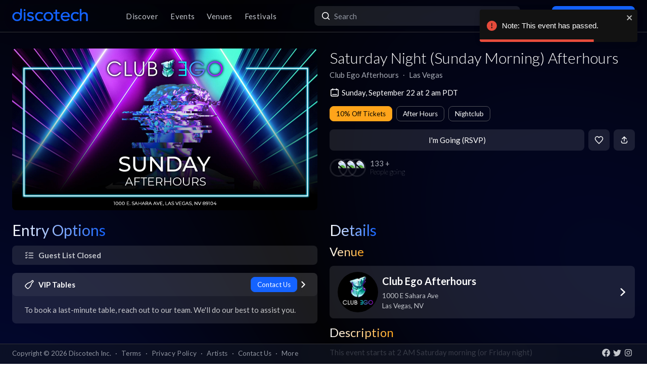

--- FILE ---
content_type: text/x-component
request_url: https://app.discotech.me/las-vegas/club-ego?_rsc=jguug
body_size: -179
content:
0:["54qzxmKe3oAHVndbqV8nO",[["children",["city","las-vegas","d"],[["city","las-vegas","d"],{"children":[["venueSlug","club-ego","d"],{"children":["__PAGE__",{}]},"$undefined","$undefined",true]}],null,null]]]


--- FILE ---
content_type: application/javascript; charset=utf-8
request_url: https://app.discotech.me/_next/static/chunks/1772-4d7f9787c32a7d17.js
body_size: 7030
content:
(self.webpackChunk_N_E=self.webpackChunk_N_E||[]).push([[1772],{33145:function(e,t,n){"use strict";n.d(t,{default:function(){return o.a}});var r=n(48461),o=n.n(r)},27648:function(e,t,n){"use strict";n.d(t,{default:function(){return o.a}});var r=n(72972),o=n.n(r)},56958:function(e,t,n){"use strict";function r(e,t,n,r){return!1}Object.defineProperty(t,"__esModule",{value:!0}),Object.defineProperty(t,"getDomainLocale",{enumerable:!0,get:function(){return r}}),n(33068),("function"==typeof t.default||"object"==typeof t.default&&null!==t.default)&&void 0===t.default.__esModule&&(Object.defineProperty(t.default,"__esModule",{value:!0}),Object.assign(t.default,t),e.exports=t.default)},65878:function(e,t,n){"use strict";Object.defineProperty(t,"__esModule",{value:!0}),Object.defineProperty(t,"Image",{enumerable:!0,get:function(){return b}});let r=n(47043),o=n(53099),i=n(57437),l=o._(n(2265)),u=r._(n(54887)),a=r._(n(38293)),s=n(55346),f=n(90128),d=n(62589);n(31765);let c=n(25523),p=r._(n(31972)),g={deviceSizes:[640,750,828,1080,1200,1920,2048,3840],imageSizes:[16,32,48,64,96,128,256,384],path:"/_next/image/",loader:"custom",dangerouslyAllowSVG:!1,unoptimized:!0};function m(e,t,n,r,o,i,l){let u=null==e?void 0:e.src;e&&e["data-loaded-src"]!==u&&(e["data-loaded-src"]=u,("decode"in e?e.decode():Promise.resolve()).catch(()=>{}).then(()=>{if(e.parentElement&&e.isConnected){if("empty"!==t&&o(!0),null==n?void 0:n.current){let t=new Event("load");Object.defineProperty(t,"target",{writable:!1,value:e});let r=!1,o=!1;n.current({...t,nativeEvent:t,currentTarget:e,target:e,isDefaultPrevented:()=>r,isPropagationStopped:()=>o,persist:()=>{},preventDefault:()=>{r=!0,t.preventDefault()},stopPropagation:()=>{o=!0,t.stopPropagation()}})}(null==r?void 0:r.current)&&r.current(e)}}))}function h(e){return l.use?{fetchPriority:e}:{fetchpriority:e}}"undefined"==typeof window&&(globalThis.__NEXT_IMAGE_IMPORTED=!0);let y=(0,l.forwardRef)((e,t)=>{let{src:n,srcSet:r,sizes:o,height:u,width:a,decoding:s,className:f,style:d,fetchPriority:c,placeholder:p,loading:g,unoptimized:y,fill:v,onLoadRef:b,onLoadingCompleteRef:_,setBlurComplete:w,setShowAltText:j,sizesInput:S,onLoad:x,onError:C,...P}=e;return(0,i.jsx)("img",{...P,...h(c),loading:g,width:a,height:u,decoding:s,"data-nimg":v?"fill":"1",className:f,style:d,sizes:o,srcSet:r,src:n,ref:(0,l.useCallback)(e=>{t&&("function"==typeof t?t(e):"object"==typeof t&&(t.current=e)),e&&(C&&(e.src=e.src),e.complete&&m(e,p,b,_,w,y,S))},[n,p,b,_,w,C,y,S,t]),onLoad:e=>{m(e.currentTarget,p,b,_,w,y,S)},onError:e=>{j(!0),"empty"!==p&&w(!0),C&&C(e)}})});function v(e){let{isAppRouter:t,imgAttributes:n}=e,r={as:"image",imageSrcSet:n.srcSet,imageSizes:n.sizes,crossOrigin:n.crossOrigin,referrerPolicy:n.referrerPolicy,...h(n.fetchPriority)};return t&&u.default.preload?(u.default.preload(n.src,r),null):(0,i.jsx)(a.default,{children:(0,i.jsx)("link",{rel:"preload",href:n.srcSet?void 0:n.src,...r},"__nimg-"+n.src+n.srcSet+n.sizes)})}let b=(0,l.forwardRef)((e,t)=>{let n=(0,l.useContext)(c.RouterContext),r=(0,l.useContext)(d.ImageConfigContext),o=(0,l.useMemo)(()=>{var e;let t=g||r||f.imageConfigDefault,n=[...t.deviceSizes,...t.imageSizes].sort((e,t)=>e-t),o=t.deviceSizes.sort((e,t)=>e-t),i=null==(e=t.qualities)?void 0:e.sort((e,t)=>e-t);return{...t,allSizes:n,deviceSizes:o,qualities:i}},[r]),{onLoad:u,onLoadingComplete:a}=e,m=(0,l.useRef)(u);(0,l.useEffect)(()=>{m.current=u},[u]);let h=(0,l.useRef)(a);(0,l.useEffect)(()=>{h.current=a},[a]);let[b,_]=(0,l.useState)(!1),[w,j]=(0,l.useState)(!1),{props:S,meta:x}=(0,s.getImgProps)(e,{defaultLoader:p.default,imgConf:o,blurComplete:b,showAltText:w});return(0,i.jsxs)(i.Fragment,{children:[(0,i.jsx)(y,{...S,unoptimized:x.unoptimized,placeholder:x.placeholder,fill:x.fill,onLoadRef:m,onLoadingCompleteRef:h,setBlurComplete:_,setShowAltText:j,sizesInput:e.sizes,ref:t}),x.priority?(0,i.jsx)(v,{isAppRouter:!n,imgAttributes:S}):null]})});("function"==typeof t.default||"object"==typeof t.default&&null!==t.default)&&void 0===t.default.__esModule&&(Object.defineProperty(t.default,"__esModule",{value:!0}),Object.assign(t.default,t),e.exports=t.default)},72972:function(e,t,n){"use strict";Object.defineProperty(t,"__esModule",{value:!0}),Object.defineProperty(t,"default",{enumerable:!0,get:function(){return _}});let r=n(47043),o=n(57437),i=r._(n(2265)),l=n(25246),u=n(53552),a=n(57497),s=n(3987),f=n(55449),d=n(25523),c=n(61956),p=n(16081),g=n(56958),m=n(1634),h=n(24673),y=new Set;function v(e,t,n,r,o,i){if("undefined"!=typeof window&&(i||(0,u.isLocalURL)(t))){if(!r.bypassPrefetchedCheck){let o=t+"%"+n+"%"+(void 0!==r.locale?r.locale:"locale"in e?e.locale:void 0);if(y.has(o))return;y.add(o)}(async()=>i?e.prefetch(t,o):e.prefetch(t,n,r))().catch(e=>{})}}function b(e){return"string"==typeof e?e:(0,a.formatUrl)(e)}let _=i.default.forwardRef(function(e,t){let n,r;let{href:a,as:y,children:_,prefetch:w=null,passHref:j,replace:S,shallow:x,scroll:C,locale:P,onClick:O,onMouseEnter:M,onTouchStart:E,legacyBehavior:k=!1,...I}=e;n=_,k&&("string"==typeof n||"number"==typeof n)&&(n=(0,o.jsx)("a",{children:n}));let z=i.default.useContext(d.RouterContext),A=i.default.useContext(c.AppRouterContext),R=null!=z?z:A,L=!z,D=!1!==w,T=null===w?h.PrefetchKind.AUTO:h.PrefetchKind.FULL,{href:U,as:N}=i.default.useMemo(()=>{if(!z){let e=b(a);return{href:e,as:y?b(y):e}}let[e,t]=(0,l.resolveHref)(z,a,!0);return{href:e,as:y?(0,l.resolveHref)(z,y):t||e}},[z,a,y]),F=i.default.useRef(U),B=i.default.useRef(N);k&&(r=i.default.Children.only(n));let G=k?r&&"object"==typeof r&&r.ref:t,[q,H,K]=(0,p.useIntersection)({rootMargin:"200px"}),W=i.default.useCallback(e=>{(B.current!==N||F.current!==U)&&(K(),B.current=N,F.current=U),q(e),G&&("function"==typeof G?G(e):"object"==typeof G&&(G.current=e))},[N,G,U,K,q]);i.default.useEffect(()=>{R&&H&&D&&v(R,U,N,{locale:P},{kind:T},L)},[N,U,H,P,D,null==z?void 0:z.locale,R,L,T]);let V={ref:W,onClick(e){k||"function"!=typeof O||O(e),k&&r.props&&"function"==typeof r.props.onClick&&r.props.onClick(e),R&&!e.defaultPrevented&&function(e,t,n,r,o,l,a,s,f){let{nodeName:d}=e.currentTarget;if("A"===d.toUpperCase()&&(function(e){let t=e.currentTarget.getAttribute("target");return t&&"_self"!==t||e.metaKey||e.ctrlKey||e.shiftKey||e.altKey||e.nativeEvent&&2===e.nativeEvent.which}(e)||!f&&!(0,u.isLocalURL)(n)))return;e.preventDefault();let c=()=>{let e=null==a||a;"beforePopState"in t?t[o?"replace":"push"](n,r,{shallow:l,locale:s,scroll:e}):t[o?"replace":"push"](r||n,{scroll:e})};f?i.default.startTransition(c):c()}(e,R,U,N,S,x,C,P,L)},onMouseEnter(e){k||"function"!=typeof M||M(e),k&&r.props&&"function"==typeof r.props.onMouseEnter&&r.props.onMouseEnter(e),R&&(D||!L)&&v(R,U,N,{locale:P,priority:!0,bypassPrefetchedCheck:!0},{kind:T},L)},onTouchStart:function(e){k||"function"!=typeof E||E(e),k&&r.props&&"function"==typeof r.props.onTouchStart&&r.props.onTouchStart(e),R&&(D||!L)&&v(R,U,N,{locale:P,priority:!0,bypassPrefetchedCheck:!0},{kind:T},L)}};if((0,s.isAbsoluteUrl)(N))V.href=N;else if(!k||j||"a"===r.type&&!("href"in r.props)){let e=void 0!==P?P:null==z?void 0:z.locale,t=(null==z?void 0:z.isLocaleDomain)&&(0,g.getDomainLocale)(N,e,null==z?void 0:z.locales,null==z?void 0:z.domainLocales);V.href=t||(0,m.addBasePath)((0,f.addLocale)(N,e,null==z?void 0:z.defaultLocale))}return k?i.default.cloneElement(r,V):(0,o.jsx)("a",{...I,...V,children:n})});("function"==typeof t.default||"object"==typeof t.default&&null!==t.default)&&void 0===t.default.__esModule&&(Object.defineProperty(t.default,"__esModule",{value:!0}),Object.assign(t.default,t),e.exports=t.default)},16081:function(e,t,n){"use strict";Object.defineProperty(t,"__esModule",{value:!0}),Object.defineProperty(t,"useIntersection",{enumerable:!0,get:function(){return a}});let r=n(2265),o=n(63515),i="function"==typeof IntersectionObserver,l=new Map,u=[];function a(e){let{rootRef:t,rootMargin:n,disabled:a}=e,s=a||!i,[f,d]=(0,r.useState)(!1),c=(0,r.useRef)(null),p=(0,r.useCallback)(e=>{c.current=e},[]);return(0,r.useEffect)(()=>{if(i){if(s||f)return;let e=c.current;if(e&&e.tagName)return function(e,t,n){let{id:r,observer:o,elements:i}=function(e){let t;let n={root:e.root||null,margin:e.rootMargin||""},r=u.find(e=>e.root===n.root&&e.margin===n.margin);if(r&&(t=l.get(r)))return t;let o=new Map;return t={id:n,observer:new IntersectionObserver(e=>{e.forEach(e=>{let t=o.get(e.target),n=e.isIntersecting||e.intersectionRatio>0;t&&n&&t(n)})},e),elements:o},u.push(n),l.set(n,t),t}(n);return i.set(e,t),o.observe(e),function(){if(i.delete(e),o.unobserve(e),0===i.size){o.disconnect(),l.delete(r);let e=u.findIndex(e=>e.root===r.root&&e.margin===r.margin);e>-1&&u.splice(e,1)}}}(e,e=>e&&d(e),{root:null==t?void 0:t.current,rootMargin:n})}else if(!f){let e=(0,o.requestIdleCallback)(()=>d(!0));return()=>(0,o.cancelIdleCallback)(e)}},[s,n,t,f,c.current]),[p,f,(0,r.useCallback)(()=>{d(!1)},[])]}("function"==typeof t.default||"object"==typeof t.default&&null!==t.default)&&void 0===t.default.__esModule&&(Object.defineProperty(t.default,"__esModule",{value:!0}),Object.assign(t.default,t),e.exports=t.default)},91436:function(e,t,n){"use strict";Object.defineProperty(t,"__esModule",{value:!0}),Object.defineProperty(t,"AmpStateContext",{enumerable:!0,get:function(){return r}});let r=n(47043)._(n(2265)).default.createContext({})},23964:function(e,t){"use strict";function n(e){let{ampFirst:t=!1,hybrid:n=!1,hasQuery:r=!1}=void 0===e?{}:e;return t||n&&r}Object.defineProperty(t,"__esModule",{value:!0}),Object.defineProperty(t,"isInAmpMode",{enumerable:!0,get:function(){return n}})},55346:function(e,t,n){"use strict";Object.defineProperty(t,"__esModule",{value:!0}),Object.defineProperty(t,"getImgProps",{enumerable:!0,get:function(){return u}}),n(31765);let r=n(96496),o=n(90128);function i(e){return void 0!==e.default}function l(e){return void 0===e?e:"number"==typeof e?Number.isFinite(e)?e:NaN:"string"==typeof e&&/^[0-9]+$/.test(e)?parseInt(e,10):NaN}function u(e,t){var n,u;let a,s,f,{src:d,sizes:c,unoptimized:p=!1,priority:g=!1,loading:m,className:h,quality:y,width:v,height:b,fill:_=!1,style:w,overrideSrc:j,onLoad:S,onLoadingComplete:x,placeholder:C="empty",blurDataURL:P,fetchPriority:O,decoding:M="async",layout:E,objectFit:k,objectPosition:I,lazyBoundary:z,lazyRoot:A,...R}=e,{imgConf:L,showAltText:D,blurComplete:T,defaultLoader:U}=t,N=L||o.imageConfigDefault;if("allSizes"in N)a=N;else{let e=[...N.deviceSizes,...N.imageSizes].sort((e,t)=>e-t),t=N.deviceSizes.sort((e,t)=>e-t),r=null==(n=N.qualities)?void 0:n.sort((e,t)=>e-t);a={...N,allSizes:e,deviceSizes:t,qualities:r}}if(void 0===U)throw Error("images.loaderFile detected but the file is missing default export.\nRead more: https://nextjs.org/docs/messages/invalid-images-config");let F=R.loader||U;delete R.loader,delete R.srcSet;let B="__next_img_default"in F;if(B){if("custom"===a.loader)throw Error('Image with src "'+d+'" is missing "loader" prop.\nRead more: https://nextjs.org/docs/messages/next-image-missing-loader')}else{let e=F;F=t=>{let{config:n,...r}=t;return e(r)}}if(E){"fill"===E&&(_=!0);let e={intrinsic:{maxWidth:"100%",height:"auto"},responsive:{width:"100%",height:"auto"}}[E];e&&(w={...w,...e});let t={responsive:"100vw",fill:"100vw"}[E];t&&!c&&(c=t)}let G="",q=l(v),H=l(b);if("object"==typeof(u=d)&&(i(u)||void 0!==u.src)){let e=i(d)?d.default:d;if(!e.src)throw Error("An object should only be passed to the image component src parameter if it comes from a static image import. It must include src. Received "+JSON.stringify(e));if(!e.height||!e.width)throw Error("An object should only be passed to the image component src parameter if it comes from a static image import. It must include height and width. Received "+JSON.stringify(e));if(s=e.blurWidth,f=e.blurHeight,P=P||e.blurDataURL,G=e.src,!_){if(q||H){if(q&&!H){let t=q/e.width;H=Math.round(e.height*t)}else if(!q&&H){let t=H/e.height;q=Math.round(e.width*t)}}else q=e.width,H=e.height}}let K=!g&&("lazy"===m||void 0===m);(!(d="string"==typeof d?d:G)||d.startsWith("data:")||d.startsWith("blob:"))&&(p=!0,K=!1),a.unoptimized&&(p=!0),B&&d.endsWith(".svg")&&!a.dangerouslyAllowSVG&&(p=!0),g&&(O="high");let W=l(y),V=Object.assign(_?{position:"absolute",height:"100%",width:"100%",left:0,top:0,right:0,bottom:0,objectFit:k,objectPosition:I}:{},D?{}:{color:"transparent"},w),$=T||"empty"===C?null:"blur"===C?'url("data:image/svg+xml;charset=utf-8,'+(0,r.getImageBlurSvg)({widthInt:q,heightInt:H,blurWidth:s,blurHeight:f,blurDataURL:P||"",objectFit:V.objectFit})+'")':'url("'+C+'")',J=$?{backgroundSize:V.objectFit||"cover",backgroundPosition:V.objectPosition||"50% 50%",backgroundRepeat:"no-repeat",backgroundImage:$}:{},Y=function(e){let{config:t,src:n,unoptimized:r,width:o,quality:i,sizes:l,loader:u}=e;if(r)return{src:n,srcSet:void 0,sizes:void 0};let{widths:a,kind:s}=function(e,t,n){let{deviceSizes:r,allSizes:o}=e;if(n){let e=/(^|\s)(1?\d?\d)vw/g,t=[];for(let r;r=e.exec(n);r)t.push(parseInt(r[2]));if(t.length){let e=.01*Math.min(...t);return{widths:o.filter(t=>t>=r[0]*e),kind:"w"}}return{widths:o,kind:"w"}}return"number"!=typeof t?{widths:r,kind:"w"}:{widths:[...new Set([t,2*t].map(e=>o.find(t=>t>=e)||o[o.length-1]))],kind:"x"}}(t,o,l),f=a.length-1;return{sizes:l||"w"!==s?l:"100vw",srcSet:a.map((e,r)=>u({config:t,src:n,quality:i,width:e})+" "+("w"===s?e:r+1)+s).join(", "),src:u({config:t,src:n,quality:i,width:a[f]})}}({config:a,src:d,unoptimized:p,width:q,quality:W,sizes:c,loader:F});return{props:{...R,loading:K?"lazy":m,fetchPriority:O,width:q,height:H,decoding:M,className:h,style:{...V,...J},sizes:Y.sizes,srcSet:Y.srcSet,src:j||Y.src},meta:{unoptimized:p,priority:g,placeholder:C,fill:_}}}},38293:function(e,t,n){"use strict";Object.defineProperty(t,"__esModule",{value:!0}),function(e,t){for(var n in t)Object.defineProperty(e,n,{enumerable:!0,get:t[n]})}(t,{default:function(){return m},defaultHead:function(){return d}});let r=n(47043),o=n(53099),i=n(57437),l=o._(n(2265)),u=r._(n(17421)),a=n(91436),s=n(48701),f=n(23964);function d(e){void 0===e&&(e=!1);let t=[(0,i.jsx)("meta",{charSet:"utf-8"})];return e||t.push((0,i.jsx)("meta",{name:"viewport",content:"width=device-width"})),t}function c(e,t){return"string"==typeof t||"number"==typeof t?e:t.type===l.default.Fragment?e.concat(l.default.Children.toArray(t.props.children).reduce((e,t)=>"string"==typeof t||"number"==typeof t?e:e.concat(t),[])):e.concat(t)}n(31765);let p=["name","httpEquiv","charSet","itemProp"];function g(e,t){let{inAmpMode:n}=t;return e.reduce(c,[]).reverse().concat(d(n).reverse()).filter(function(){let e=new Set,t=new Set,n=new Set,r={};return o=>{let i=!0,l=!1;if(o.key&&"number"!=typeof o.key&&o.key.indexOf("$")>0){l=!0;let t=o.key.slice(o.key.indexOf("$")+1);e.has(t)?i=!1:e.add(t)}switch(o.type){case"title":case"base":t.has(o.type)?i=!1:t.add(o.type);break;case"meta":for(let e=0,t=p.length;e<t;e++){let t=p[e];if(o.props.hasOwnProperty(t)){if("charSet"===t)n.has(t)?i=!1:n.add(t);else{let e=o.props[t],n=r[t]||new Set;("name"!==t||!l)&&n.has(e)?i=!1:(n.add(e),r[t]=n)}}}}return i}}()).reverse().map((e,t)=>{let r=e.key||t;if(!n&&"link"===e.type&&e.props.href&&["https://fonts.googleapis.com/css","https://use.typekit.net/"].some(t=>e.props.href.startsWith(t))){let t={...e.props||{}};return t["data-href"]=t.href,t.href=void 0,t["data-optimized-fonts"]=!0,l.default.cloneElement(e,t)}return l.default.cloneElement(e,{key:r})})}let m=function(e){let{children:t}=e,n=(0,l.useContext)(a.AmpStateContext),r=(0,l.useContext)(s.HeadManagerContext);return(0,i.jsx)(u.default,{reduceComponentsToState:g,headManager:r,inAmpMode:(0,f.isInAmpMode)(n),children:t})};("function"==typeof t.default||"object"==typeof t.default&&null!==t.default)&&void 0===t.default.__esModule&&(Object.defineProperty(t.default,"__esModule",{value:!0}),Object.assign(t.default,t),e.exports=t.default)},96496:function(e,t){"use strict";function n(e){let{widthInt:t,heightInt:n,blurWidth:r,blurHeight:o,blurDataURL:i,objectFit:l}=e,u=r?40*r:t,a=o?40*o:n,s=u&&a?"viewBox='0 0 "+u+" "+a+"'":"";return"%3Csvg xmlns='http://www.w3.org/2000/svg' "+s+"%3E%3Cfilter id='b' color-interpolation-filters='sRGB'%3E%3CfeGaussianBlur stdDeviation='20'/%3E%3CfeColorMatrix values='1 0 0 0 0 0 1 0 0 0 0 0 1 0 0 0 0 0 100 -1' result='s'/%3E%3CfeFlood x='0' y='0' width='100%25' height='100%25'/%3E%3CfeComposite operator='out' in='s'/%3E%3CfeComposite in2='SourceGraphic'/%3E%3CfeGaussianBlur stdDeviation='20'/%3E%3C/filter%3E%3Cimage width='100%25' height='100%25' x='0' y='0' preserveAspectRatio='"+(s?"none":"contain"===l?"xMidYMid":"cover"===l?"xMidYMid slice":"none")+"' style='filter: url(%23b);' href='"+i+"'/%3E%3C/svg%3E"}Object.defineProperty(t,"__esModule",{value:!0}),Object.defineProperty(t,"getImageBlurSvg",{enumerable:!0,get:function(){return n}})},62589:function(e,t,n){"use strict";Object.defineProperty(t,"__esModule",{value:!0}),Object.defineProperty(t,"ImageConfigContext",{enumerable:!0,get:function(){return i}});let r=n(47043)._(n(2265)),o=n(90128),i=r.default.createContext(o.imageConfigDefault)},90128:function(e,t){"use strict";Object.defineProperty(t,"__esModule",{value:!0}),function(e,t){for(var n in t)Object.defineProperty(e,n,{enumerable:!0,get:t[n]})}(t,{VALID_LOADERS:function(){return n},imageConfigDefault:function(){return r}});let n=["default","imgix","cloudinary","akamai","custom"],r={deviceSizes:[640,750,828,1080,1200,1920,2048,3840],imageSizes:[16,32,48,64,96,128,256,384],path:"/_next/image",loader:"default",loaderFile:"",domains:[],disableStaticImages:!1,minimumCacheTTL:60,formats:["image/webp"],dangerouslyAllowSVG:!1,contentSecurityPolicy:"script-src 'none'; frame-src 'none'; sandbox;",contentDispositionType:"inline",localPatterns:void 0,remotePatterns:[],qualities:void 0,unoptimized:!1}},48461:function(e,t,n){"use strict";Object.defineProperty(t,"__esModule",{value:!0}),function(e,t){for(var n in t)Object.defineProperty(e,n,{enumerable:!0,get:t[n]})}(t,{default:function(){return a},getImageProps:function(){return u}});let r=n(47043),o=n(55346),i=n(65878),l=r._(n(31972));function u(e){let{props:t}=(0,o.getImgProps)(e,{defaultLoader:l.default,imgConf:{deviceSizes:[640,750,828,1080,1200,1920,2048,3840],imageSizes:[16,32,48,64,96,128,256,384],path:"/_next/image/",loader:"custom",dangerouslyAllowSVG:!1,unoptimized:!0}});for(let[e,n]of Object.entries(t))void 0===n&&delete t[e];return{props:t}}let a=i.Image},17421:function(e,t,n){"use strict";Object.defineProperty(t,"__esModule",{value:!0}),Object.defineProperty(t,"default",{enumerable:!0,get:function(){return u}});let r=n(2265),o="undefined"==typeof window,i=o?()=>{}:r.useLayoutEffect,l=o?()=>{}:r.useEffect;function u(e){let{headManager:t,reduceComponentsToState:n}=e;function u(){if(t&&t.mountedInstances){let o=r.Children.toArray(Array.from(t.mountedInstances).filter(Boolean));t.updateHead(n(o,e))}}if(o){var a;null==t||null==(a=t.mountedInstances)||a.add(e.children),u()}return i(()=>{var n;return null==t||null==(n=t.mountedInstances)||n.add(e.children),()=>{var n;null==t||null==(n=t.mountedInstances)||n.delete(e.children)}}),i(()=>(t&&(t._pendingUpdate=u),()=>{t&&(t._pendingUpdate=u)})),l(()=>(t&&t._pendingUpdate&&(t._pendingUpdate(),t._pendingUpdate=null),()=>{t&&t._pendingUpdate&&(t._pendingUpdate(),t._pendingUpdate=null)})),null}},36760:function(e,t){var n;!function(){"use strict";var r={}.hasOwnProperty;function o(){for(var e="",t=0;t<arguments.length;t++){var n=arguments[t];n&&(e=i(e,function(e){if("string"==typeof e||"number"==typeof e)return e;if("object"!=typeof e)return"";if(Array.isArray(e))return o.apply(null,e);if(e.toString!==Object.prototype.toString&&!e.toString.toString().includes("[native code]"))return e.toString();var t="";for(var n in e)r.call(e,n)&&e[n]&&(t=i(t,n));return t}(n)))}return e}function i(e,t){return t?e?e+" "+t:e+t:e}e.exports?(o.default=o,e.exports=o):void 0!==(n=(function(){return o}).apply(t,[]))&&(e.exports=n)}()}}]);